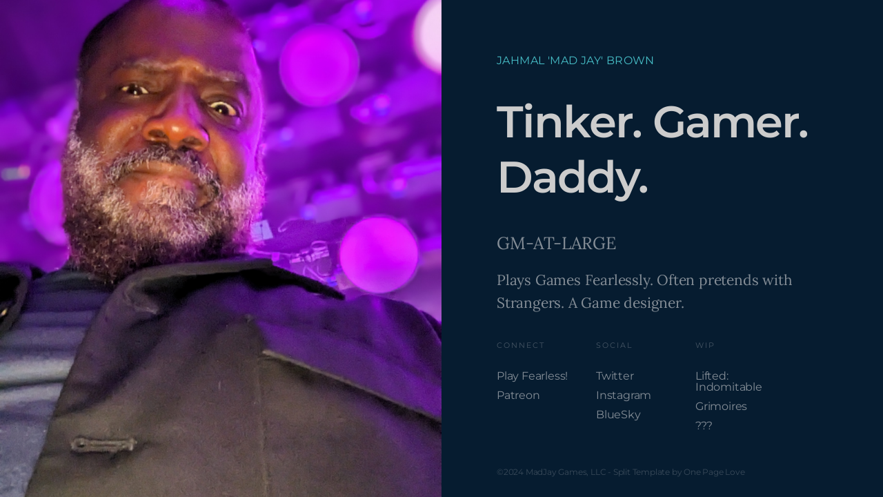

--- FILE ---
content_type: text/html; charset=UTF-8
request_url: https://www.madjayzero.com/
body_size: 725
content:
<!doctype html><html lang=en-US><head><meta charset=UTF-8><meta name=viewport content="width=device-width,initial-scale=1"><title>Mad Jay Zero!</title>
<meta name=author content="Mad Jay Zero"><meta name=description content="Throwing Dice at the world."><meta name=robots content="index, follow"><meta name=referrer content="always"><meta property="og:title" content="Mad Jay Zero!"><meta property="og:description" content="Throwing Dice at the world."><meta property="og:url" content="https://www.madjayzero.com/"><meta property="og:image" content="https://www.madjayzero.com/images/logo.png"><meta name=twitter:card content="summary_large_image"><meta name=twitter:site content="@madjayzero"><link rel=icon href=https://www.madjayzero.com/favicon.ico><link rel=stylesheet href=./css/split.min.a97f92a83b3ce7d7b2bd1d576649d8707898e1cc0c3e6e90afac297c1f84078f.css integrity="sha256-qX+SqDs859eyvR1XZknYcHiY4cwMPm6Qr6wpfB+EB48=" crossorigin=anonymous media=screen></head><body id=fullsingle class=page-template-page-fullsingle-split><div class=fs-split><div class=split-image></div><div class=split-content><div class=split-content-vertically-center><div class=split-intro><h1>Jahmal 'Mad Jay' Brown</h1><h2 class=tagline>Tinker. Gamer. Daddy.</h2></div><div class=split-bio><h3 id=gm-at-large>GM-AT-LARGE</h3><p>Plays Games Fearlessly. Often pretends with Strangers. A Game designer.</p></div><div class=split-lists><div class=split-list><h3>Connect</h3><ul><li><a href=https://playfearless.substack.com/ title="Play Fearless!" target=_blank>Play Fearless!</a></li><li><a href=https://www.patreon.com/madjayzero title=Patreon target=_self>Patreon</a></li></ul></div><div class=split-list><h3>Social</h3><ul><li><a href=https://www.twitter.com/MadJayZero/ title=Twitter target=_self>Twitter</a></li><li><a href=https://www.instagram.com/madjayzero title=Instagram target=_self>Instagram</a></li><li><a href=https://bsky.app/profile/madjay.bsky.social title=BlueSky target=_self>BlueSky</a></li></ul></div><div class=split-list><h3>WIP</h3><ul><li><a href=# title="Lifted: Indomitable" target=_self>Lifted: Indomitable</a></li><li><a href=https://playfearless.substack.com/s/throwing-pixels title=Grimoires target=_self>Grimoires</a></li><li><a href=# title=??? target=_self>???</a></li></ul></div></div><div class=split-credit><p>&copy;2024 MadJay Games, LLC - <a href=https://onepagelove.com/split title="Split Template">Split Template</a> by <a href=https://onepagelove.com title="One Page Love">One Page Love</a></p></div></div></div></div></body></html>

--- FILE ---
content_type: text/css; charset=UTF-8
request_url: https://www.madjayzero.com/css/split.min.a97f92a83b3ce7d7b2bd1d576649d8707898e1cc0c3e6e90afac297c1f84078f.css
body_size: 1406
content:
html,body,div,span,applet,object,iframe,h1,h2,h3,h4,h5,h6,p,blockquote,pre,a,abbr,acronym,address,big,cite,code,del,dfn,em,img,ins,kbd,q,s,samp,small,strike,strong,sub,sup,tt,var,b,u,i,center,dl,dt,dd,ol,ul,li,fieldset,form,label,legend,table,caption,tbody,tfoot,thead,tr,th,td,article,aside,canvas,details,embed,figure,figcaption,footer,header,hgroup,menu,nav,output,ruby,section,summary,time,mark,audio,video{margin:0;padding:0;border:0;font-size:100%;font:inherit;vertical-align:baseline}article,aside,details,figcaption,figure,footer,header,hgroup,menu,nav,section{display:block}body{line-height:1}ol,ul{list-style:none}blockquote,q{quotes:none}blockquote:before,blockquote:after,q:before,q:after{content:'';content:none}table{border-collapse:collapse;border-spacing:0}*{-webkit-font-smoothing:antialiased;-moz-osx-font-smoothing:grayscale;text-rendering:optimizeLegibility;font-feature-settings:"liga" on;margin:0}img.alignright{float:right}img.alignleft{float:left}img.aligncenter{clear:both;display:block;margin-right:auto;margin-left:auto}body{background-color:#fff;border-style:none}body,p,a,a:hover{color:#000}a,a:hover{text-decoration:none;border:none;border-style:none;box-shadow:none}@font-face{font-display:swap;font-family:montserrat;font-style:normal;font-weight:400;src:url(../fonts/montserrat-v26-latin-regular.woff2)format("woff2")}@font-face{font-display:swap;font-family:montserrat;font-style:normal;font-weight:600;src:url(../fonts/montserrat-v26-latin-600.woff2)format("woff2")}@font-face{font-display:swap;font-family:lora;font-style:normal;font-weight:400;src:url(../fonts/lora-v35-latin-regular.woff2)format("woff2")}@keyframes fadein{from{opacity:0}to{opacity:1}}html{background-color:#061c30}body.page-template-page-fullsingle-split{background-color:#061c30;font-family:montserrat,sans-serif;font-weight:400;font-size:21px;line-height:33px;letter-spacing:-.2px;color:#848d96;animation:fadein 2s}body.page-template-page-fullsingle-split p{color:#848d96}.fs-split{width:100vw;height:100vh;display:flex}@media(max-width:800px){.fs-split{height:auto;flex-wrap:wrap}}.fs-split .split-image{width:50%;height:100vh;background-image:url(../images/partyjay.jpg);background-position:50%;background-size:cover}@media(max-width:800px){.fs-split .split-image{height:80vh;width:100%}}.fs-split .split-content{width:50%;min-height:100vh;display:flex;align-items:center;justify-content:center;overflow:auto}@media(max-width:800px){.fs-split .split-content{width:100%;height:auto}}.fs-split .split-content .split-content-vertically-center{padding:80px;max-width:640px;margin-top:auto;margin-bottom:auto}@media(max-width:1200px){.fs-split .split-content .split-content-vertically-center{padding:60px}}@media(max-width:800px){.fs-split .split-content .split-content-vertically-center{padding:40px}}.split-intro{font-weight:600;font-size:64px;line-height:80px;letter-spacing:-2px}.split-intro h1{font-weight:400;text-transform:uppercase;font-size:16px;line-height:16px;margin-bottom:40px;letter-spacing:.4px;color:#47bec7}.split-intro .tagline{color:#ccc}.split-bio{padding:40px 0 20px;font-family:lora,serif}@media(max-width:1200px){.split-bio{padding:30px 0 10px}}@media(max-width:800px){.split-bio{padding:20px 0 0}}.split-bio p{color:#848d96;margin-bottom:20px;line-height:inherit}.split-bio a{color:#848d96;transition-duration:.5s;border-bottom:1px dotted #848d96}.split-bio a:hover{color:#ca486d;transition-duration:.1s;border-bottom:1px dotted #ca486d}.split-bio em,.split-bio i{font-style:italic;line-height:inherit}.split-bio strong,.split-bio b{font-weight:700;line-height:inherit}.split-bio small{font-size:80%;line-height:inherit}.split-bio h1,.split-bio .h1,.split-bio h2,.split-bio .h2,.split-bio h3,.split-bio .h3,.split-bio h4,.split-bio .h4,.split-bio h5,.split-bio .h5,.split-bio h6,.split-bio .h6{font-style:normal;font-weight:400;color:inherit}.split-bio h1 small,.split-bio .h1 small,.split-bio h2 small,.split-bio .h2 small,.split-bio h3 small,.split-bio .h3 small,.split-bio h4 small,.split-bio .h4 small,.split-bio h5 small,.split-bio .h5 small,.split-bio h6 small,.split-bio .h6 small{line-height:0}.split-bio h1,.split-bio .h1{font-size:1.5em;line-height:inherit;margin-top:0;margin-bottom:20px}.split-bio h2,.split-bio .h2{font-size:1.25em;line-height:inherit;margin-top:0;margin-bottom:20px}.split-bio h3,.split-bio .h3{font-size:1.1875em;line-height:inherit;margin-top:0;margin-bottom:20px}.split-bio h4,.split-bio .h4{font-size:1.125em;line-height:inherit;margin-top:0;margin-bottom:20px}.split-bio h5,.split-bio .h5{font-size:1.0625em;line-height:inherit;margin-top:0;margin-bottom:20px}.split-bio h6,.split-bio .h6{font-size:1em;line-height:inherit;margin-top:0;margin-bottom:20px}.split-bio ul,.split-bio ol,.split-bio dl{margin-bottom:20px;list-style-position:outside;line-height:inherit}.split-bio li{font-size:inherit}.split-bio ul{margin-left:2.25em;list-style-type:disc}.split-bio ol{margin-left:2.25em;list-style-type:decimal}.split-bio ul ul,.split-bio ol ul,.split-bio ul ol,.split-bio ol ol{margin-left:1.25em;margin-bottom:0}.split-bio dl dt{margin-bottom:10px;font-weight:700}.split-bio dl dd{margin-bottom:10px}.split-bio blockquote{padding-left:.5em;border-left:3px solid #848d96}.split-lists .split-list{width:30%;display:inline-block;margin-bottom:40px;vertical-align:top}@media(max-width:500px){.split-lists .split-list{width:90%}}.split-lists .split-list h3{font-weight:400;text-transform:uppercase;font-size:11px;line-height:11px;margin-bottom:31px;color:#848d96;letter-spacing:2px;opacity:.5}.split-lists .split-list ul li{font-size:16px;line-height:16px;margin-bottom:12px}.split-lists .split-list ul li a{color:#848d96;transition-duration:.5s}.split-lists .split-list ul li a:hover{color:#ca486d;transition-duration:.1s}.split-credit{opacity:.4}.split-credit p{font-size:12px;line-height:14px}.split-credit p a{color:#848d96}.split-video{overflow:hidden;position:relative}.video-wrap{position:absolute;top:50%;left:50%;transform:translate(-50%,-50%)}.video-container{position:relative;overflow:hidden;height:56.25vw;width:100vw}@media(max-aspect-ratio:16/9){.video-container{height:100vh;width:177.7777777778vh}}.video-container iframe,.video-container object,.video-container embed{position:absolute;top:0;left:0;width:100%;height:100%}video.video{object-fit:cover;object-position:50% 50%;width:100%;height:100%}